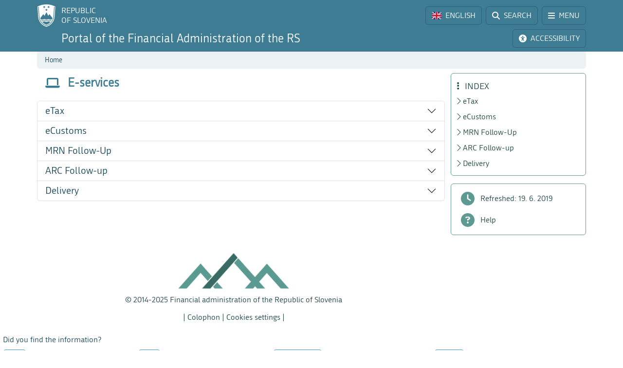

--- FILE ---
content_type: text/html; charset=utf-8
request_url: https://www.fu.gov.si/en/e_services?type=%3Dbec196b25d8fdab4a1bfd7e3579d8df6%3D00431cf8e7494de562e4cb6c7b84d196%3D50fd7298f33f03620e48085d468d5714c2012
body_size: 10300
content:
<!DOCTYPE html>
<html lang="en">
<head>
      <base href="https://www.fu.gov.si/">
      <meta http-equiv="X-UA-Compatible" content="IE=edge">
      <meta name="viewport" content="width=device-width, initial-scale=1">
      <meta name="format-detection" content="telephone=no">
      <link rel="icon" type="image/png" href="/favicon-96x96.png" sizes="96x96" />
      <link rel="icon" type="image/svg+xml" href="/favicon.svg" />
      <link rel="shortcut icon" href="/favicon.ico" />
      <link rel="icon" href="/favicon.ico" type="image/x-icon">
      <link rel="apple-touch-icon" sizes="180x180" href="/apple-touch-icon.png" />
      <meta name="apple-mobile-web-app-title" content="FURS" />
      <link rel="manifest" href="/site.webmanifest" />

<meta charset="utf-8">
<!-- 
	ORG. TEND d.o.o. - www.tend.si

	This website is powered by TYPO3 - inspiring people to share!
	TYPO3 is a free open source Content Management Framework initially created by Kasper Skaarhoj and licensed under GNU/GPL.
	TYPO3 is copyright 1998-2026 of Kasper Skaarhoj. Extensions are copyright of their respective owners.
	Information and contribution at https://typo3.org/
-->




<meta name="generator" content="TYPO3 CMS">
<meta name="twitter:card" content="summary">

<link rel="stylesheet" href="https://cdnjs.cloudflare.com/ajax/libs/font-awesome/6.6.0/css/all.min.css" media="all" crossorigin="anonymous">
<link rel="stylesheet" href="https://cdn.jsdelivr.net/npm/bootstrap-icons@1.11.3/font/bootstrap-icons.min.css" media="all" crossorigin="anonymous">

<link rel="stylesheet" href="https://www.fu.gov.si/typo3temp/assets/css/7015c8c4ac5ff815b57530b221005fc6.css?1741684438" media="all">
<link rel="stylesheet" href="https://www.fu.gov.si/typo3conf/ext/ns_feedback/Resources/Public/Css/font-awesome.css?1746686663" media="all">
<link rel="stylesheet" href="https://www.fu.gov.si/typo3conf/ext/ns_feedback/Resources/Public/Css/nsfeedback.css?1746686663" media="all">
<link rel="stylesheet" href="https://www.fu.gov.si/fileadmin/templates/css/styles.css?t=12" media="all">
<link href="/typo3conf/ext/news/Resources/Public/Css/news-basic.css?1746686662" rel="stylesheet" >
<style>
/*<![CDATA[*/
<!-- 
/*globalSettingsCSS*/

        .nsbtn.btn-round-rect {
            background-color:#ECF2F4;
            color: #3E7C94;
            box-shadow: none;
            cursor: pointer;
            font-weight: normal;
            min-width: 105px;
            padding-top: 8px;
            width: auto !important;
            outline: medium none;
            -webkit-transition: all 0.3s ease-in-out;
            transition: all 0.3s ease-in-out;
            border:1px solid #ECF2F4
        }
        .send-msg span {
            color: #1A7C94;
            font-weight: normal;
        }
        
-->
/*]]>*/
</style>


<script src="https://www.fu.gov.si/typo3conf/ext/ns_feedback/Resources/Public/JavaScript/jquery.js?1746686663"></script>

<script src="https://ajax.googleapis.com/ajax/libs/jquery/3.5.1/jquery.min.js"></script>



<title>E-services&nbsp;&#124;&nbsp;FINANCIAL ADMINISTRATION OF THE REPUBLIC OF SLOVENIA</title><script>
        (function() {
        var cx = '016429420804153513852:oakcks0vbds';
        var gcse = document.createElement('script');
        gcse.type = 'text/javascript';
        gcse.async = true;
        gcse.src = 'https://cse.google.com/cse.js?cx=' + cx;
        var s = document.getElementsByTagName('script')[0];
        s.parentNode.insertBefore(gcse, s);
        })();
</script>	<style>
			.timer {display: inline-block; line-height: 100%;}
				.timer b {display: inline-block; background: #fff; color: #000; padding: 1px 3px 0px 3px; line-height: 19px; border-radius: 2px; min-width: 24px;}
	
			h2.card-header a:focus {  
				outline: 1px dotted silver;
			}
			*:focus {
				outline: 1px dotted silver;
			}		
		</style>	<script>
		let isFrontpage = false;    
	</script>
	<style>
		.sideCard  {background-color: transparent !important;}
		dd {margin-bottom: 0;}  
	</style>
<link rel="canonical" href="https://www.fu.gov.si/en/e_services?type=atomtx_news_pi1%5BoverwriteDemand%5D%5Byear%5D%3D2015tx_news_pi1%5BoverwriteDemand%5D%5Bmonth%5D%3D04tx_news_pi1%5Bcontroller%5D%3DNewscHash%3D2bf3b605ff3d8cc248fe37c8d1b61f12%3D236a2cf383ad7532c3f1fe393f66dbd8%3Dba8844f41df3a3367be1a569145f6771%3D0fe751c692133cff72bfa8145fb33c8a"/>

<link rel="alternate" hreflang="si-SI" href="https://www.fu.gov.si/e_storitve?type=atomtx_news_pi1%5BoverwriteDemand%5D%5Byear%5D%3D2015tx_news_pi1%5BoverwriteDemand%5D%5Bmonth%5D%3D04tx_news_pi1%5Bcontroller%5D%3DNewscHash%3D2bf3b605ff3d8cc248fe37c8d1b61f12%3D236a2cf383ad7532c3f1fe393f66dbd8%3Dba8844f41df3a3367be1a569145f6771%3D0fe751c692133cff72bfa8145fb33c8a"/>
<link rel="alternate" hreflang="en-US" href="https://www.fu.gov.si/en/e_services?type=atomtx_news_pi1%5BoverwriteDemand%5D%5Byear%5D%3D2015tx_news_pi1%5BoverwriteDemand%5D%5Bmonth%5D%3D04tx_news_pi1%5Bcontroller%5D%3DNewscHash%3D2bf3b605ff3d8cc248fe37c8d1b61f12%3D236a2cf383ad7532c3f1fe393f66dbd8%3Dba8844f41df3a3367be1a569145f6771%3D0fe751c692133cff72bfa8145fb33c8a"/>
<link rel="alternate" hreflang="x-default" href="https://www.fu.gov.si/e_storitve?type=atomtx_news_pi1%5BoverwriteDemand%5D%5Byear%5D%3D2015tx_news_pi1%5BoverwriteDemand%5D%5Bmonth%5D%3D04tx_news_pi1%5Bcontroller%5D%3DNewscHash%3D2bf3b605ff3d8cc248fe37c8d1b61f12%3D236a2cf383ad7532c3f1fe393f66dbd8%3Dba8844f41df3a3367be1a569145f6771%3D0fe751c692133cff72bfa8145fb33c8a"/>
</head>
<body id="pageBody" class="p471 en section">

		


		
		
		
		
		
		
		
		
		

		
		
		
      
        
        

		
		
		
		
		

		
		
		

	


<a class="sr-only sr-only-focusable bg-white px-2 py-1 position-absolute" href="#mainContent" title="Skip directly to content" style="top: 0; left: 0;">Skip to content</a>

<div class="sticky-top">
	<header class="bg-primary text-white pt-2" id="header">
		<div class="container-lg d-flex justify-content-between align-items-center">
			
			<a href="#" data-bs-target="#logo" data-bs-toggle="modal" class="logoRS lh-sm text-white text-decoration-none" tabindex="0">
				REPUBLIC<br>OF SLOVENIA
			</a>
			
			<div class="ps-2">			
				<a href="#" class="headBtn btn d-inline-flex align-items-center me-1" id="langselectbtn" data-bs-toggle="modal" data-bs-target="#lang" role="link" aria-label="Select language">
					<img src="fileadmin/templates/img/flags_svg/gb.svg" alt="Flag of the United Kingdom" class="img-fluid rounded ico-20 me-0 me-md-2" height="20" width="20" />
					<span class="d-none d-md-inline">ENGLISH</span>
					<span class="d-none d-s-inline d-md-none">
						<span class="ms-2 me-1">|</span>
						<span>EN</span>
					</span>
				</a>
				<a href="/en/search?type=atomtx_news_pi1%5BoverwriteDemand%5D%5Byear%5D%3D2015tx_news_pi1%5BoverwriteDemand%5D%5Bmonth%5D%3D04tx_news_pi1%5Bcontroller%5D%3DNewscHash%3D2bf3b605ff3d8cc248fe37c8d1b61f12%3D236a2cf383ad7532c3f1fe393f66dbd8%3Dba8844f41df3a3367be1a569145f6771%3D0fe751c692133cff72bfa8145fb33c8a" class="headBtn btn d-inline-flex align-items-center me-1 me-xxl-0">
					<i class="fas fa-search me-md-2"></i>
					<span class="d-none d-md-inline">SEARCH</span>
				</a>
				
				<a href="#" class="headBtn btn d-inline-flex d-xxl-none align-items-center" data-bs-toggle="offcanvas" data-bs-target="#sideMenu" aria-controls="sideMenu">
					<i class="fa-solid fa-bars me-md-2"></i>
					<span class="d-none d-md-inline">MENU</span>
				</a>
			</div>

		</div>
	</header>
	<div class="subheader bg-primary pb-2 pt-1">
		<div class="container-lg d-flex justify-content-between align-items-center">
			<a class="logoFURS link-white text-decoration-none lh-sm" href="/en/?type=atomtx_news_pi1%5BoverwriteDemand%5D%5Byear%5D%3D2015tx_news_pi1%5BoverwriteDemand%5D%5Bmonth%5D%3D04tx_news_pi1%5Bcontroller%5D%3DNewscHash%3D2bf3b605ff3d8cc248fe37c8d1b61f12%3D236a2cf383ad7532c3f1fe393f66dbd8%3Dba8844f41df3a3367be1a569145f6771%3D0fe751c692133cff72bfa8145fb33c8a">
              
                  	<span class="d-block d-xl-none fs-4">Portal FARS</span>
    				<span class="d-none d-xl-block d-xxl-none fs-4">Portal of the Financial Administration of the RS</span>
    				<span class="d-none d-xxl-block fs-4">Portal of the Financial Administration of the Republic of Slovenia</span>
                
			</a>

			<div class="buttons">

				<a href="#" id="nujnoObvestiloBtn" data-bs-target="#urgentNews" data-bs-toggle="modal" class="headBtn d-none btn d-inline-flex align-items-center me-1">
					<i class="fa-solid fa-circle-exclamation me-md-2"></i>
					<span class="d-none d-md-inline">URGENT NOTICE</span>
				</a>
				<a href="#" class="headBtn btn d-inline-flex align-items-center me-1 me-xl-0" data-bs-toggle="modal" data-bs-target="#viMenu" tabindex="0">
					<i class="fas fa-universal-access me-md-2"></i>
					<span class="d-none d-md-inline">ACCESSIBILITY</span>
				</a>
				<a href="#" class="headBtn btn d-xl-none" data-bs-toggle="offcanvas" data-bs-target="#sideFilter" aria-controls="sideFilter">
					<i class="fa-solid fa-ellipsis-vertical me-md-2"></i>
					<span class="d-none d-md-inline">INDEX</span>
				</a>
			</div>

		</div>
	</div>

	<div class="container-lg">
  		<div class="bg-light rounded-bottom py-1 ps-3 d-flex justify-content-between align-items-center" style="min-height: 35px;">
			<div class="breadcrumbs text-primaryDark"><a href="/en/?type=atomtx_news_pi1%5BoverwriteDemand%5D%5Byear%5D%3D2015tx_news_pi1%5BoverwriteDemand%5D%5Bmonth%5D%3D04tx_news_pi1%5Bcontroller%5D%3DNewscHash%3D2bf3b605ff3d8cc248fe37c8d1b61f12%3D236a2cf383ad7532c3f1fe393f66dbd8%3Dba8844f41df3a3367be1a569145f6771%3D0fe751c692133cff72bfa8145fb33c8a">Home</a><i class="bi bi-chevron-right fs12 mx-2"></i><span id="breadCrumbsPageTitle">E-services</span></div>
			<div id="goToTop" style="display: none;" class="cp">
				<i class="fas fa-arrow-alt-circle-up text-primary me-sm-1 fs18"></i>
				<span class="d-none d-sm-inline">
					Back to top
				</span>
			</div>
		</div>
	</div>
</div>
		

	
			
			
			
			
			
		

	

	<div class="container-lg py-2">
		<span id="mainContent" class="sr-only" tabindex="-1"></span>

		<div class="row">
			<div class="col-3 leftCol d-none d-xxl-block">
				
	


<nav class="row sticky-top sticky-top-offset z-0">
	
	
			
	<div class="col-6 mb-2">
		
				<a class="boxButton" href="/en/?type=atomtx_news_pi1%5BoverwriteDemand%5D%5Byear%5D%3D2015tx_news_pi1%5BoverwriteDemand%5D%5Bmonth%5D%3D04tx_news_pi1%5Bcontroller%5D%3DNewscHash%3D2bf3b605ff3d8cc248fe37c8d1b61f12%3D236a2cf383ad7532c3f1fe393f66dbd8%3Dba8844f41df3a3367be1a569145f6771%3D0fe751c692133cff72bfa8145fb33c8a">
					<i class="fa-solid fa-book-open-reader fs28 mb-2"></i>
					<span class="text-wrap">
						NEWS
					</span>
				</a>
			
	</div>
			
			
	<div class="col-6 mb-2">
		
				<a class="boxButton" href="/en/contacts?type=atomtx_news_pi1%5BoverwriteDemand%5D%5Byear%5D%3D2015tx_news_pi1%5BoverwriteDemand%5D%5Bmonth%5D%3D04tx_news_pi1%5Bcontroller%5D%3DNewscHash%3D2bf3b605ff3d8cc248fe37c8d1b61f12%3D236a2cf383ad7532c3f1fe393f66dbd8%3Dba8844f41df3a3367be1a569145f6771%3D0fe751c692133cff72bfa8145fb33c8a">
					<i class="fas fa-phone fs28 mb-2"></i>
					<span class="text-wrap">
						CONTACTS
					</span>
				</a>
			
	</div>

			
	<div class="col-6 mb-2">
		
				<a class="boxButton" href="/en/topics?type=atomtx_news_pi1%5BoverwriteDemand%5D%5Byear%5D%3D2015tx_news_pi1%5BoverwriteDemand%5D%5Bmonth%5D%3D04tx_news_pi1%5Bcontroller%5D%3DNewscHash%3D2bf3b605ff3d8cc248fe37c8d1b61f12%3D236a2cf383ad7532c3f1fe393f66dbd8%3Dba8844f41df3a3367be1a569145f6771%3D0fe751c692133cff72bfa8145fb33c8a">
					<i class="fas fa-th fs28 mb-2"></i>
					<span class="text-wrap">
						TOPICS
					</span>
				</a>
			
	</div>

			
	<div class="col-6 mb-2">
		
				<a class="boxButton" href="/en/e_services?type=atomtx_news_pi1%5BoverwriteDemand%5D%5Byear%5D%3D2015tx_news_pi1%5BoverwriteDemand%5D%5Bmonth%5D%3D04tx_news_pi1%5Bcontroller%5D%3DNewscHash%3D2bf3b605ff3d8cc248fe37c8d1b61f12%3D236a2cf383ad7532c3f1fe393f66dbd8%3Dba8844f41df3a3367be1a569145f6771%3D0fe751c692133cff72bfa8145fb33c8a">
					<i class="fa fa-laptop fs28 mb-2"></i>
					<span class="text-wrap">
						E-SERVICES
					</span>
				</a>
			
	</div>

			
	<div class="col-6 mb-2">
		
				<a class="boxButton" href="/en/individuals?type=atomtx_news_pi1%5BoverwriteDemand%5D%5Byear%5D%3D2015tx_news_pi1%5BoverwriteDemand%5D%5Bmonth%5D%3D04tx_news_pi1%5Bcontroller%5D%3DNewscHash%3D2bf3b605ff3d8cc248fe37c8d1b61f12%3D236a2cf383ad7532c3f1fe393f66dbd8%3Dba8844f41df3a3367be1a569145f6771%3D0fe751c692133cff72bfa8145fb33c8a">
					<i class="fas fa-users fs28 mb-2"></i>
					<span class="text-wrap">
						LIFE<br>EVENTS
					</span>
				</a>
			
	</div>

			
	<div class="col-6 mb-2">
		
				<a class="boxButton" href="/en/businesses?type=atomtx_news_pi1%5BoverwriteDemand%5D%5Byear%5D%3D2015tx_news_pi1%5BoverwriteDemand%5D%5Bmonth%5D%3D04tx_news_pi1%5Bcontroller%5D%3DNewscHash%3D2bf3b605ff3d8cc248fe37c8d1b61f12%3D236a2cf383ad7532c3f1fe393f66dbd8%3Dba8844f41df3a3367be1a569145f6771%3D0fe751c692133cff72bfa8145fb33c8a">
					<i class="fas fa-user-tie fs28 mb-2"></i>
					<span class="text-wrap">
						BUSINESS<br>EVENTS
					</span>
				</a>
			
	</div>

			<div class="col-12 mt-2">
				<div class="border border-primaryLight rounded mb-3">
					
	
			<a href="https://www.gov.si/en/state-authorities/bodies-within-ministries/financial-administration/about-administration/" class="d-flex align-items-center px-3 py-2 textButton" target="_blank">
				<i class="fas fa-university fs28 text-primaryLight"></i>
				<span class="ms-3 text-primaryDark">About us</span>
				<i class="bi bi-arrow-up-right ms-1"></i>
			</a>
		

				</div>
			</div>
		
	<div class="d-flex justify-content-evenly align-items-center p-2 socials">
	<a href="https://www.facebook.com/FinancnaupravaRS/?ref=br_rs" target="_blank" class="mx-1 link-primaryLight text-decoration-none d-flex align-items-center" role="link" aria-label="Facebook">
		<i class="fab fa-facebook fs26"></i>
	</a>
	<a href="https://www.instagram.com/financnauprava/" target="_blank" class="mx-1 link-primaryLight text-decoration-none d-flex align-items-center" aria-label="Instagram">
		<i class="fa-brands fa-instagram fs26"></i>
	</a>
	<a href="https://twitter.com/FinancnaUPR" target="_blank" class="mx-1 link-primaryLight text-decoration-none d-flex align-items-center" aria-label="Twitter">
		<i class="fa-brands fa-x-twitter fs26"></i>
	</a>
	<a href="https://www.linkedin.com/company/finan%C4%8Dna-uprava-republike-slovenije/" target="_blank" class="mx-1 link-primaryLight text-decoration-none d-flex align-items-center" aria-label="LinkedIn">
		<i class="fa-brands fa-linkedin-in fs26"></i>
	</a>	
	<a href="https://www.tiktok.com/@davki_na_izi"  target="_blank" class="mx-1 link-primaryLight text-decoration-none d-flex align-items-center" aria-label="TikTok">
		<i class="fa-brands fa-tiktok fs26"></i>
	</a>
	<a href="https://www.youtube.com/channel/UCfvUsVoJXYp7yR6LOSqvHTw" target="_blank" class="mx-1 link-primaryLight text-decoration-none d-flex align-items-center" aria-label="Youtube">
		<i class="fab fa-youtube fs26"></i>
	</a>
</div>
</nav>




			</div>
			<div class="col" id="content">
				<header class="d-flex align-items-center pb-3">
					<div class="titleBtn btn cursor-default btn-lg m-0 text-start text-primary flex-grow-1">
						
						<h1 class="m-0 fs-4 d-flex align-items-center lh-1">
							
									<i class="fas fa-laptop me-3 text-primary"></i>
								
							<strong class="text-primary">E-services</strong>
						</h1>

						
					</div>
				</header>

				


	



	
			
			
		
 	
			

		




				
				
				
					<div class="accordion" id="accordionContainer" data-accordion-type="subhome">
						<div class="accordion-item" id="accordion6791"><header class="accordion-header" id="parent-el6791"><h2 class="m-0 accordHeader "><a href="#accordion6791" class="px-3 py-2 accordion-button collapsed fs-5 text-decoration-none text-primaryDark" data-bs-toggle="collapse" data-bs-target="#el6791" aria-expanded="false" aria-controls="el6791">
				eTax
			</a></h2></header><div id="el6791" class="accordion-collapse collapse " data-bs-parent="#accordionContainer"><div class="accordion-body"><ul><li><a href="https://edavki.durs.si/EdavkiPortal/OpenPortal/CommonPages/Opdynp/PageA.aspx?lng=en" target="_top">Introduction&nbsp;page</a></li><li><a href="https://edavki.durs.si/EdavkiPortal/PersonalPortal/Pages/Login/Login.aspx?ReturnUrl=%2fEdavkiPortal%2fPersonalPortal%2fPages%2fStartPage%2fStartPage.aspx&amp;lng=en" target="_top">Registered users</a></li><li><a href="https://edavki.durs.si/EdavkiPortal/OpenPortal/pages/registration/intro.aspx?lng=en" target="_top">Registration (new user)</a></li></ul></div></div></div>
<div class="accordion-item" id="accordion6792"><header class="accordion-header" id="parent-el6792"><h2 class="m-0 accordHeader "><a href="#accordion6792" class="px-3 py-2 accordion-button collapsed fs-5 text-decoration-none text-primaryDark" data-bs-toggle="collapse" data-bs-target="#el6792" aria-expanded="false" aria-controls="el6792">
				eCustoms
			</a></h2></header><div id="el6792" class="accordion-collapse collapse " data-bs-parent="#accordionContainer"><div class="accordion-body"><ul><li><a href="https://ecarina.carina.gov.si/prijava/" target="_top">Registered users</a></li><li><a href="/en/customs/work_with_us/e_customs?type=atomtx_news_pi1%5BoverwriteDemand%5D%5Byear%5D%3D2015tx_news_pi1%5BoverwriteDemand%5D%5Bmonth%5D%3D04tx_news_pi1%5Bcontroller%5D%3DNewscHash%3D2bf3b605ff3d8cc248fe37c8d1b61f12%3D236a2cf383ad7532c3f1fe393f66dbd8%3Dba8844f41df3a3367be1a569145f6771%3D0fe751c692133cff72bfa8145fb33c8a">More about</a></li></ul></div></div></div>
<div class="accordion-item" id="accordion7080"><header class="accordion-header" id="parent-el7080"><h2 class="m-0 accordHeader "><a href="#accordion7080" class="px-3 py-2 accordion-button collapsed fs-5 text-decoration-none text-primaryDark" data-bs-toggle="collapse" data-bs-target="#el7080" aria-expanded="false" aria-controls="el7080">
				MRN Follow-Up
			</a></h2></header><div id="el7080" class="accordion-collapse collapse " data-bs-parent="#accordionContainer"><div class="accordion-body"><ul><li><a href="/en/mrn_follow_up?type=atomtx_news_pi1%5BoverwriteDemand%5D%5Byear%5D%3D2015tx_news_pi1%5BoverwriteDemand%5D%5Bmonth%5D%3D04tx_news_pi1%5Bcontroller%5D%3DNewscHash%3D2bf3b605ff3d8cc248fe37c8d1b61f12%3D236a2cf383ad7532c3f1fe393f66dbd8%3Dba8844f41df3a3367be1a569145f6771%3D0fe751c692133cff72bfa8145fb33c8a" title="Povezava odpre novo okno.">Transit, export and import MRN initiated in Slovenia</a></li><li><a href="http://ec.europa.eu/taxation_customs/dds2/tra/transit_home.jsp?Lang=sl" target="_top" title="Link opens a new window.">Transit MRN (international movements only)</a></li><li><a href="http://ec.europa.eu/taxation_customs/dds2/ecs/ecs_home.jsp?Lang=sl&amp;Screen=0&amp;MRN=&amp;Expand=false" target="_top" title="Link opens a new window.">Export MRN (international movements only)</a></li></ul></div></div></div>
<div class="accordion-item" id="accordion7144"><header class="accordion-header" id="parent-el7144"><h2 class="m-0 accordHeader "><a href="#accordion7144" class="px-3 py-2 accordion-button collapsed fs-5 text-decoration-none text-primaryDark" data-bs-toggle="collapse" data-bs-target="#el7144" aria-expanded="false" aria-controls="el7144">
				ARC Follow-up
			</a></h2></header><div id="el7144" class="accordion-collapse collapse " data-bs-parent="#accordionContainer"><div class="accordion-body"><ul><li><a href="https://ec.europa.eu/taxation_customs/dds2/arc/arc_home.jsp" target="_top">Movement of excise goods in excise duty suspension regime between member states (EUROPA webserver)</a></li></ul></div></div></div>
<div class="accordion-item" id="accordion7087"><header class="accordion-header" id="parent-el7087"><h2 class="m-0 accordHeader "><a href="#accordion7087" class="px-3 py-2 accordion-button collapsed fs-5 text-decoration-none text-primaryDark" data-bs-toggle="collapse" data-bs-target="#el7087" aria-expanded="false" aria-controls="el7087">
				Delivery
			</a></h2></header><div id="el7087" class="accordion-collapse collapse " data-bs-parent="#accordionContainer"><div class="accordion-body"><ul><li><a href="/en/taxes_and_other_duties/work_with_us/delivery?type=atomtx_news_pi1%5BoverwriteDemand%5D%5Byear%5D%3D2015tx_news_pi1%5BoverwriteDemand%5D%5Bmonth%5D%3D04tx_news_pi1%5Bcontroller%5D%3DNewscHash%3D2bf3b605ff3d8cc248fe37c8d1b61f12%3D236a2cf383ad7532c3f1fe393f66dbd8%3Dba8844f41df3a3367be1a569145f6771%3D0fe751c692133cff72bfa8145fb33c8a">Delivery</a></li></ul></div></div></div>

					</div>
				

			</div>
			<div class="z-0 col-3 rightCol d-none d-xl-block">
				<div class="sticky-top sticky-top-offset">
					<div id="contentMenu" class="subhome border border-secondaryLight rounded mb-3 p-2 z-0">
						<h2 class="h5 text-secondaryDark mb-1 ps-1 pt-2"><i class="fa-solid fa-ellipsis-vertical me-2"></i> INDEX</h2>
					</div>
					<div class="border border-secondaryLight rounded py-2 mb-3">	
						<div class="filterLink nohover">
							<i class="fa-solid fa-clock"></i>
							<span class="ms-2">Refreshed:
                                
                                
                                
                                
                                
    							19. 6. 2019
							</span>
						</div>	
						<a class="filterLink" href="/en/help_for_customers?type=atomtx_news_pi1%5BoverwriteDemand%5D%5Byear%5D%3D2015tx_news_pi1%5BoverwriteDemand%5D%5Bmonth%5D%3D04tx_news_pi1%5Bcontroller%5D%3DNewscHash%3D2bf3b605ff3d8cc248fe37c8d1b61f12%3D236a2cf383ad7532c3f1fe393f66dbd8%3Dba8844f41df3a3367be1a569145f6771%3D0fe751c692133cff72bfa8145fb33c8a">
							<i class="fa-solid fa-circle-question"></i>
							<span class="ms-2">Help</span>
						</a>
					</div>
				</div>
			</div>
		</div>		
  
          
                
                
                
              

          
          
      
	</div>
	
	<div class="offcanvas offcanvas-start" tabindex="-1" id="sideMenu" aria-labelledby="sideMenuLabel">
		<div class="offcanvas-header">
			<h5 class="offcanvas-title text-primaryDark" id="sideMenuLabel">
				<i class="fa-solid fa-bars me-1"></i> MENU
			</h5>
			<button type="button" class="btn-close" data-bs-dismiss="offcanvas" aria-label="Close"></button>
		</div>
		<div class="offcanvas-body pt-0">
			

<nav class="row  z-0">
	
	
			
	<div class="col-6 mb-2">
		
				<a class="boxButton" href="/en/?type=atomtx_news_pi1%5BoverwriteDemand%5D%5Byear%5D%3D2015tx_news_pi1%5BoverwriteDemand%5D%5Bmonth%5D%3D04tx_news_pi1%5Bcontroller%5D%3DNewscHash%3D2bf3b605ff3d8cc248fe37c8d1b61f12%3D236a2cf383ad7532c3f1fe393f66dbd8%3Dba8844f41df3a3367be1a569145f6771%3D0fe751c692133cff72bfa8145fb33c8a">
					<i class="fa-solid fa-book-open-reader fs28 mb-2"></i>
					<span class="text-wrap">
						NEWS
					</span>
				</a>
			
	</div>
			
			
	<div class="col-6 mb-2">
		
				<a class="boxButton" href="/en/contacts?type=atomtx_news_pi1%5BoverwriteDemand%5D%5Byear%5D%3D2015tx_news_pi1%5BoverwriteDemand%5D%5Bmonth%5D%3D04tx_news_pi1%5Bcontroller%5D%3DNewscHash%3D2bf3b605ff3d8cc248fe37c8d1b61f12%3D236a2cf383ad7532c3f1fe393f66dbd8%3Dba8844f41df3a3367be1a569145f6771%3D0fe751c692133cff72bfa8145fb33c8a">
					<i class="fas fa-phone fs28 mb-2"></i>
					<span class="text-wrap">
						CONTACTS
					</span>
				</a>
			
	</div>

			
	<div class="col-6 mb-2">
		
				<a class="boxButton" href="/en/topics?type=atomtx_news_pi1%5BoverwriteDemand%5D%5Byear%5D%3D2015tx_news_pi1%5BoverwriteDemand%5D%5Bmonth%5D%3D04tx_news_pi1%5Bcontroller%5D%3DNewscHash%3D2bf3b605ff3d8cc248fe37c8d1b61f12%3D236a2cf383ad7532c3f1fe393f66dbd8%3Dba8844f41df3a3367be1a569145f6771%3D0fe751c692133cff72bfa8145fb33c8a">
					<i class="fas fa-th fs28 mb-2"></i>
					<span class="text-wrap">
						TOPICS
					</span>
				</a>
			
	</div>

			
	<div class="col-6 mb-2">
		
				<a class="boxButton" href="/en/e_services?type=atomtx_news_pi1%5BoverwriteDemand%5D%5Byear%5D%3D2015tx_news_pi1%5BoverwriteDemand%5D%5Bmonth%5D%3D04tx_news_pi1%5Bcontroller%5D%3DNewscHash%3D2bf3b605ff3d8cc248fe37c8d1b61f12%3D236a2cf383ad7532c3f1fe393f66dbd8%3Dba8844f41df3a3367be1a569145f6771%3D0fe751c692133cff72bfa8145fb33c8a">
					<i class="fa fa-laptop fs28 mb-2"></i>
					<span class="text-wrap">
						E-SERVICES
					</span>
				</a>
			
	</div>

			
	<div class="col-6 mb-2">
		
				<a class="boxButton" href="/en/individuals?type=atomtx_news_pi1%5BoverwriteDemand%5D%5Byear%5D%3D2015tx_news_pi1%5BoverwriteDemand%5D%5Bmonth%5D%3D04tx_news_pi1%5Bcontroller%5D%3DNewscHash%3D2bf3b605ff3d8cc248fe37c8d1b61f12%3D236a2cf383ad7532c3f1fe393f66dbd8%3Dba8844f41df3a3367be1a569145f6771%3D0fe751c692133cff72bfa8145fb33c8a">
					<i class="fas fa-users fs28 mb-2"></i>
					<span class="text-wrap">
						LIFE<br>EVENTS
					</span>
				</a>
			
	</div>

			
	<div class="col-6 mb-2">
		
				<a class="boxButton" href="/en/businesses?type=atomtx_news_pi1%5BoverwriteDemand%5D%5Byear%5D%3D2015tx_news_pi1%5BoverwriteDemand%5D%5Bmonth%5D%3D04tx_news_pi1%5Bcontroller%5D%3DNewscHash%3D2bf3b605ff3d8cc248fe37c8d1b61f12%3D236a2cf383ad7532c3f1fe393f66dbd8%3Dba8844f41df3a3367be1a569145f6771%3D0fe751c692133cff72bfa8145fb33c8a">
					<i class="fas fa-user-tie fs28 mb-2"></i>
					<span class="text-wrap">
						BUSINESS<br>EVENTS
					</span>
				</a>
			
	</div>

			<div class="col-12 mt-2">
				<div class="border border-primaryLight rounded mb-3">
					
	
			<a href="https://www.gov.si/en/state-authorities/bodies-within-ministries/financial-administration/about-administration/" class="d-flex align-items-center px-3 py-2 textButton" target="_blank">
				<i class="fas fa-university fs28 text-primaryLight"></i>
				<span class="ms-3 text-primaryDark">About us</span>
				<i class="bi bi-arrow-up-right ms-1"></i>
			</a>
		

				</div>
			</div>
		
	<div class="d-flex justify-content-evenly align-items-center p-2 socials">
	<a href="https://www.facebook.com/FinancnaupravaRS/?ref=br_rs" target="_blank" class="mx-1 link-primaryLight text-decoration-none d-flex align-items-center" role="link" aria-label="Facebook">
		<i class="fab fa-facebook fs26"></i>
	</a>
	<a href="https://www.instagram.com/financnauprava/" target="_blank" class="mx-1 link-primaryLight text-decoration-none d-flex align-items-center" aria-label="Instagram">
		<i class="fa-brands fa-instagram fs26"></i>
	</a>
	<a href="https://twitter.com/FinancnaUPR" target="_blank" class="mx-1 link-primaryLight text-decoration-none d-flex align-items-center" aria-label="Twitter">
		<i class="fa-brands fa-x-twitter fs26"></i>
	</a>
	<a href="https://www.linkedin.com/company/finan%C4%8Dna-uprava-republike-slovenije/" target="_blank" class="mx-1 link-primaryLight text-decoration-none d-flex align-items-center" aria-label="LinkedIn">
		<i class="fa-brands fa-linkedin-in fs26"></i>
	</a>	
	<a href="https://www.tiktok.com/@davki_na_izi"  target="_blank" class="mx-1 link-primaryLight text-decoration-none d-flex align-items-center" aria-label="TikTok">
		<i class="fa-brands fa-tiktok fs26"></i>
	</a>
	<a href="https://www.youtube.com/channel/UCfvUsVoJXYp7yR6LOSqvHTw" target="_blank" class="mx-1 link-primaryLight text-decoration-none d-flex align-items-center" aria-label="Youtube">
		<i class="fab fa-youtube fs26"></i>
	</a>
</div>
</nav>




		</div>
	</div>

	<div class="offcanvas offcanvas-end" tabindex="-1" id="sideFilter" aria-labelledby="sideFilterLabel">
		<div class="offcanvas-header">
			<h5 class="offcanvas-title text-secondaryDark" id="sideFilterLabel">
				<i class="fa-solid fa-ellipsis-vertical me-2"></i> INDEX
			</h5>
			<button type="button" class="btn-close" data-bs-dismiss="offcanvas" aria-label="Close"></button>
		</div>
		<div class="offcanvas-body pt-0">
			<div id="sideContentMenu" class="border border-secondaryLight rounded px-2 py-1 mb-3"></div>
          					<div class="border border-secondaryLight rounded py-2 mb-3">	
						<div class="filterLink nohover">
							<i class="fa-solid fa-clock"></i>
							<span class="ms-2">Refreshed:
                                
                                
                                
                                
                                
    							19. 6. 2019
							</span>
						</div>	
						<a class="filterLink" href="/en/help_for_customers?type=atomtx_news_pi1%5BoverwriteDemand%5D%5Byear%5D%3D2015tx_news_pi1%5BoverwriteDemand%5D%5Bmonth%5D%3D04tx_news_pi1%5Bcontroller%5D%3DNewscHash%3D2bf3b605ff3d8cc248fe37c8d1b61f12%3D236a2cf383ad7532c3f1fe393f66dbd8%3Dba8844f41df3a3367be1a569145f6771%3D0fe751c692133cff72bfa8145fb33c8a">
							<i class="fa-solid fa-circle-question"></i>
							<span class="ms-2">Help</span>
						</a>
					</div>
		</div>
	</div>

		
		<footer class="row pb-2 lh-sm main g-0">
	<div class="col-3 d-none d-xxl-block">&nbsp;</div>
	<div class="col text-center">
		<div class="furs-triglav">&nbsp;</div>
		<p class="align-left text-center">© 2014-2025&nbsp;Financial administration of the Republic of Slovenia</p><p>|&nbsp;<a class="internal-link" href="https://www.fu.gov.si/en/colophon" title="Colophon content">Colophon</a> | <a href="#" data-cc="c-settings">Cookies settings</a> |</p>

	</div>
	<div class="col-3 d-none d-xl-block">&nbsp;</div>
</footer>


		
	

<div class="modal fade" id="ajaxModal" tabindex="-1" role="dialog" aria-hidden="true">
	<div class="modal-dialog" role="document">
		<div class="modal-content">
			<div class="modal-header">
				<h5 class="modal-title fsrem13 fw-bold lh-sm text-primary me-3" id="novica">
					<span class="spinner-border text-primary" role="status">
						<span class="sr-only">Se nalaga</span>
					</span>
				</h5>
				<button type="button" class="btn-close" data-bs-dismiss="modal" aria-label="Close"></button>
			</div>
			<div class="modal-body py-0">
				<div class="spinner-border text-primary" role="status">
					<span class="sr-only">Se nalaga</span>
				</div>
			</div>
		</div>
	</div>
</div>

<div class="modal fade" id="relatedNewsModal" tabindex="-1" role="dialog" aria-hidden="true">
	<div class="modal-dialog" role="document">
		<div class="modal-content">
			<div class="modal-header">
				<h5 class="modal-title fsrem13 lh-sm text-primary">Select page to display news:</h5>
				<button type="button" class="btn-close" data-bs-dismiss="modal" aria-label="Close"></button>
			</div>
			<div class="modal-body"></div>
		</div>
	</div>
</div>

		

		
		
		
		
		
		
		
	

<div class="modal fade" id="logo" tabindex="-1" role="dialog" aria-hidden="true">
	<div class="modal-dialog" role="document">
		<div class="modal-content">
			<div class="modal-header">
				<h5 class="modal-title">Go to:</h5>
				<button type="button" class="btn-close" data-bs-dismiss="modal" aria-label="Zapri"></button>
			</div>
			<div class="modal-body goToLinks">
				<a href="https://www.gov.si/" class="btn d-block w-100 btn-primary mb-2" target="_blank" rel="nofollow">
					<strong>Portal GOV.SI</strong>
					<span class="d-block">State portal about organisation and functioning of the state administration</span>
				</a>
				<a href="https://e-uprava.gov.si/" class="btn d-block w-100 btn-primary mb-2" target="_blank" rel="nofollow">
					<strong>Portal eUprava</strong>
					<span class="d-block">State portal for citizens</span>
				</a>
				<a href="http://eugo.gov.si/en/" class="btn d-block w-100 btn-primary" target="_blank" rel="nofollow">
					<strong>Portal SBP - Slovenian Business Point</strong>
					<span class="d-block">State business point for foreign business entities from the EU, EEA Member Countries and the Swiss Confederation</span>
				</a>
			</div>
		</div>
	</div>
</div>

		
		
		
		
	

<div class="modal fade" id="lang" tabindex="-1" role="dialog" aria-hidden="true">
	<div class="modal-dialog" role="document">
		<div class="modal-content">
			<div class="modal-header">
				
						<h5 class="modal-title" aria-label="Select language">Select language:</h5>
						<button type="button" class="btn-close" data-bs-dismiss="modal" aria-label="Select language"></button>
					
			</div>
			<div class="modal-body">
				<div class="row icoStyle-1">
					<div class="col-6">
						<a href="/?type=atomtx_news_pi1%5BoverwriteDemand%5D%5Byear%5D%3D2015tx_news_pi1%5BoverwriteDemand%5D%5Bmonth%5D%3D04tx_news_pi1%5Bcontroller%5D%3DNewscHash%3D2bf3b605ff3d8cc248fe37c8d1b61f12%3D236a2cf383ad7532c3f1fe393f66dbd8%3Dba8844f41df3a3367be1a569145f6771%3D0fe751c692133cff72bfa8145fb33c8a" class="btn w-100 btn-primary d-flex flex-column justify-content-center align-items-center">
							<img src="fileadmin/templates/img/flags_svg/si.svg" class="img-fluid ico-32 rounded" alt="Slovenian flag"/>
							<span>SLOVENŠČINA</span>
						</a>
					</div>
					<div class="col-6">
						<a href="/en/?type=atomtx_news_pi1%5BoverwriteDemand%5D%5Byear%5D%3D2015tx_news_pi1%5BoverwriteDemand%5D%5Bmonth%5D%3D04tx_news_pi1%5Bcontroller%5D%3DNewscHash%3D2bf3b605ff3d8cc248fe37c8d1b61f12%3D236a2cf383ad7532c3f1fe393f66dbd8%3Dba8844f41df3a3367be1a569145f6771%3D0fe751c692133cff72bfa8145fb33c8a" class="btn w-100 btn-primary d-flex flex-column justify-content-center align-items-center">
						<img src="fileadmin/templates/img/flags_svg/gb.svg" class="img-fluid ico-32 rounded" alt="Flag of the United Kingdom"/>
							<span>ENGLISH</span>
						</a>
					</div>
					<div class="col-6 mt-2">
						<a href="https://e-uprava.gov.si/it/podrocja/davki.html" class="btn w-100 btn-primary d-flex flex-column justify-content-center align-items-center">
						<img src="fileadmin/templates/img/flags_svg/it.svg" class="img-fluid ico-32 rounded" alt="Italian flag"/>
							<span>ITALIANO</span>
						</a>
					</div>
					<div class="col-6 mt-2">
						<a href="https://e-uprava.gov.si/hu/podrocja/davki.html" class="btn w-100 btn-primary d-flex flex-column justify-content-center align-items-center">
						<img src="fileadmin/templates/img/flags_svg/hu.svg" class="img-fluid ico-32 rounded" alt="Hungarian flag"/>
							<span>MAGYAR</span>
						</a>
					</div>
				</div>
			</div>
		</div>
	</div>
</div>

	  
	  
	  
	  
	  
  

<div class="modal fade" id="downloadFile" tabindex="-1" role="dialog" aria-hidden="true">
	<div class="modal-dialog" role="document">
		<div class="modal-content">
			<div class="modal-header">
				<h5 class="modal-title text-primary fw-bold"></h5>
				<button type="button" class="btn-close" data-bs-dismiss="modal" aria-label="Close file download"></button>
			</div>
			<div class="modal-body d-flex flex-column justify-content-center align-items-center">
				<div class="fileName d-flex align-items-center mb-3 align-self-start text-primary fs-5"></div>
				<div class="fileIcon"><i class="far fa-file-archive fa-2xl"></i></div>
				<div class="mt-3">
					<div class="fs-5">File format: <span class="fileFormat"></span></div>
					<div class="fileSizeParent fs-5">File size for download: <span class="fileSize"></span></div>
					<div class="fs-5">Download from server: <span class="fileHost"></span></div>

					<div class="small mt-3">When downloading a file, a timestamp will be added to the file name.</div>
					<a href="#" class="d-flex justify-content-center align-items-center btn btn-primary mt-4 fileDownloadBtn" aria-label="Download file" download><i class="bi bi-file-earmark-arrow-down text-white me-2 fs24"></i>File download</a>
				</div>
			</div>
		</div>
	</div>
</div>
<div class="modal fade" id="urgentNews" tabindex="-1" role="dialog" aria-hidden="true">
	<div class="modal-dialog" role="document">
		<div class="modal-content">
			<div class="modal-header">
			<i class="fa-solid fa-circle-exclamation text-red me-2 fs22"></i>
				
						<h5 class="modal-title fsrem13 fw-bold lh-sm text-red me-3" aria-label="Urgent news">Urgent notice</h5>
						<button type="button" class="btn-close" data-bs-dismiss="modal" aria-label="Close urgent news"></button>
					
			</div>
			<div class="modal-body d-flex flex-column justify-content-center align-items-center">
			


	



	
			
			
		
 	
			<ul class="list-unstyled w-100" data-count="0">
				
			</ul>
		




			</div>
		</div>
	</div>
</div>

		
		
		
		
		
		
		
		
		
        
        
        
        
        
        
        
        
        
        
		
		
        
	

<div class="modal fade" id="viMenu" tabindex="-1" role="dialog" aria-hidden="true">
	<div class="modal-dialog" role="document">
		<div class="modal-content">
			<div class="modal-header">
		        <span class="modal-title fs-5">Accessibility:</span>
				<button type="button" class="btn-close" data-bs-dismiss="modal" aria-label="Zapri meni dostopnost"></button>
			</div>
			<div class="modal-body text-center">

				<div class="row icoStyle-1">
					<div class="col">
						<a class="d-flex btn btn-primaryDark flex-column h-100 text-light text-center p-2 justify-content-around" href="/en/sitemap?type=atomtx_news_pi1%5BoverwriteDemand%5D%5Byear%5D%3D2015tx_news_pi1%5BoverwriteDemand%5D%5Bmonth%5D%3D04tx_news_pi1%5Bcontroller%5D%3DNewscHash%3D2bf3b605ff3d8cc248fe37c8d1b61f12%3D236a2cf383ad7532c3f1fe393f66dbd8%3Dba8844f41df3a3367be1a569145f6771%3D0fe751c692133cff72bfa8145fb33c8a">
							<i class="fa fa-sitemap mb-1"></i> <span>SITEMAP</span>
						</a>
					</div>
					
					<div class="col">
						<a class="d-flex btn btn-primaryDark flex-column h-100 text-light text-center p-2 justify-content-around" href="/en/accessibility_statement?type=atomtx_news_pi1%5BoverwriteDemand%5D%5Byear%5D%3D2015tx_news_pi1%5BoverwriteDemand%5D%5Bmonth%5D%3D04tx_news_pi1%5Bcontroller%5D%3DNewscHash%3D2bf3b605ff3d8cc248fe37c8d1b61f12%3D236a2cf383ad7532c3f1fe393f66dbd8%3Dba8844f41df3a3367be1a569145f6771%3D0fe751c692133cff72bfa8145fb33c8a">
							<i class="far fa-file-alt mb-1"></i> <span>ACCESSIBILITY STATEMENT</span>
						</a>
					</div>
				</div>
				
				<div class="pt-3 flex-grow-1">
					<strong class="d-block mb-2 h3">Font size</strong>
					<p class="p-0 m-0">Use browser built in function <br />CTRL + / CTRL -</p>
				</div>

				<div class="row">
					<div class="pt-3 flex-grow-1 col-6" id="viColors">
						<strong class="d-block mb-2 h3">Color scheme</strong>
						<span class="btn w-100 btn-secondary m-1" id="vi-c0">Default</span>
			            <span class="btn w-100 btn-primary m-1" id="vi-c10">black on white</span>
			            <span class="btn w-100 btn-primary m-1" id="vi-c2">white on black</span>
			            <span class="btn w-100 btn-primary m-1" id="vi-c1">black on beige</span>  
			            <span class="btn w-100 btn-primary m-1" id="vi-c3">blue on white</span>
			            <span class="btn w-100 btn-primary m-1" id="vi-c4">black on green</span>
			            <span class="btn w-100 btn-primary m-1" id="vi-c5">black on yellow</span>
			            <span class="btn w-100 btn-primary m-1" id="vi-c6">blue on yellow</span>
			            <span class="btn w-100 btn-primary m-1" id="vi-c7">Yellow on blue</span>
			            <span class="btn w-100 btn-primary m-1" id="vi-c8">turquoise on black</span>
			            <span class="btn w-100 btn-primary m-1" id="vi-c9">black on purple</span>
					</div>
					<div class="pt-3 flex-grow-1 col-6" id="viFontType">
						<strong class="d-block mb-2 h3">Typography</strong>
				        <span class="btn w-100 btn-secondary m-1" id="ftd">Default</span>
				        <span class="btn w-100 btn-primary m-1" id="ft1">Arial</span>
				        <span class="btn w-100 btn-primary m-1" id="ft1b">Arial bold</span>
				        <span class="btn w-100 btn-primary m-1" id="ft2">Verdana</span>
				        <span class="btn w-100 btn-primary m-1" id="ft2b">Verdana bold</span>
				        <span class="btn w-100 btn-primary m-1" id="ft3">Open dyslexic</span>
				        <span class="btn w-100 btn-primary m-1" id="ft4">Open dyslexic alta</span>
				        <span class="btn w-100 btn-primary m-1" id="ft5">Century Gothic / Didact Gothic</span>
					</div>
				</div>


			</div>
		</div>
	</div>
</div>

		
		
		
	

<div class="modal fade" id="importantDates" tabindex="-1" role="dialog" aria-hidden="true">
	<div class="modal-dialog" role="document">
		<div class="modal-content">
			<div class="modal-header">
				<h5 class="modal-title" aria-label="Izbira jezika">Pomembni datumi:</h5>
				<button type="button" class="close" data-dismiss="modal" aria-label="Zapri meni dostopnost">
					<span aria-hidden="true">&times;</span>
				</button>
			</div>
			<div class="modal-body text-center">
				<div class="row mt-2">
					<div class="col-6">
						<a class="btn btn-block btn-primary mb-1" href="/en/individuals?show=importantDates&amp;type=atomtx_news_pi1%5BoverwriteDemand%5D%5Byear%5D%3D2015tx_news_pi1%5BoverwriteDemand%5D%5Bmonth%5D%3D04tx_news_pi1%5Bcontroller%5D%3DNewscHash%3D2bf3b605ff3d8cc248fe37c8d1b61f12%3D236a2cf383ad7532c3f1fe393f66dbd8%3Dba8844f41df3a3367be1a569145f6771%3D0fe751c692133cff72bfa8145fb33c8a&amp;cHash=2b715fbbf73350207f171ba3f39ee155">
							<i class="fas fa-users mb-2 size2 d-block"></i>
							INDIVIDUALS
						</a>
					</div>
					<div class="col-6">
						<a class="btn btn-block btn-primary mb-1" href="/en/businesses?show=importantDates&amp;type=atomtx_news_pi1%5BoverwriteDemand%5D%5Byear%5D%3D2015tx_news_pi1%5BoverwriteDemand%5D%5Bmonth%5D%3D04tx_news_pi1%5Bcontroller%5D%3DNewscHash%3D2bf3b605ff3d8cc248fe37c8d1b61f12%3D236a2cf383ad7532c3f1fe393f66dbd8%3Dba8844f41df3a3367be1a569145f6771%3D0fe751c692133cff72bfa8145fb33c8a&amp;cHash=c55026628f28f905120b87d7361cb164">
							<i class="fas fa-user-tie mb-2 size2 d-block"></i>
							BUSINESSES
						</a>
					</div>
				</div>
			</div>
		</div>
	</div>
</div>
<div class="modal fade" id="submitError" tabindex="-1" aria-labelledby="submitErrorLabel" aria-hidden="true">
    <div class="modal-dialog">
        <div class="modal-content">
            <div class="modal-header">
                <h1 class="modal-title fs-5" id="submitErrorLabel">Prijava napake</h1>
                <button type="button" class="btn-close" data-bs-dismiss="modal" aria-label="Close"></button>
            </div>
            <div class="modal-body">
                <form>
                    <div class="mb-3">
                        <label for="url" class="col-form-label">Stran:</label>
                        <input type="text" class="form-control" id="url" value="https://fu.gov.si/" readonly>
                    </div>
                    <div class="mb-3">
                        <label for="errorText" class="col-form-label">Opis težave:</label>
                        <textarea class="form-control" id="errorText"></textarea>
                    </div>
                </form>
            </div>
            <div class="modal-footer">
                <button type="button" class="btn btn-red" data-bs-dismiss="modal">Prekliči</button>
                <button type="button" class="btn btn-primary">Oddaj prijavo</button>
            </div>
        </div>
    </div>
</div>
	




	<div class="tx-ns-feedback">
		


<div class="modal ns-alert-wrap" tabindex="-1">
  <div class="modal-dialog modal-dialog-centered">
    <div class="modal-content">
      <div class="modal-header">
        <h5 class="modal-title">
			
					Sent.
				
		</h5>
        <button type="button" class="btn-close ns-alert-btn-close" data-bs-dismiss="modal" aria-label="Close"></button>
      </div>
      <div class="modal-body">
		
				<span data-type="1">Thank you for the information.</span>
				<span data-type="2">Thank you for the information.</span>
				<span data-type="3">Thank you for your suggestion.</span>
				<span data-type="4">Thank you for reporting the error.</span>
			
      </div>
    </div>
  </div>
</div>


		<div class="container-fluid send-msg" id="ns-c471">
			
	<div class="row">
		<div class="col-3 d-none d-xxl-block">&nbsp;</div>
		<div class="col">
			<div class="qckform d-flex flex-column">
				<input class="animationEffect" type="hidden" name="" value="slide" />
				<span class="text-primaryDark">
					
							Did you find the information?
						
				</span>
				<div class="d-flex flex-column">
					<div class="d-flex justify-content-between align-items-center mt-2">
						<input class="feedbacktype" type="hidden" name="" value="3" />
						
							
								<a buttonfor="1" qkbtn="yes" cid="471" newsid="" class="btn quick-submit me-3" href="/en/e_services.json?tx_nsfeedback_feedback%5Baction%5D=quickFeedback&amp;tx_nsfeedback_feedback%5Bcontroller%5D=Feedback&amp;cHash=df32619ad1ba9605e60da7cfb853f344">
									Yes
								</a>
							
							
							
							
						
							
							
								<a buttonfor="2" qkbtn="no" cid="471" newsid="" class="btn quick-submit me-3" href="/en/e_services.json?tx_nsfeedback_feedback%5Baction%5D=quickFeedback&amp;tx_nsfeedback_feedback%5Bcontroller%5D=Feedback&amp;cHash=df32619ad1ba9605e60da7cfb853f344">
									No
								</a>
							
							
							
						
							
							
							
								<a data-buttonfor="3" data-cid="471" data-newsid="" data-qkbtn="yesbut" data-boxid="commentyesbox-471" href="javascript:;" class="btn commentboxbtn me-3" data-boxtext="Describe a suggestion for improving the website.">
								Suggestion
								</a>
							
							
						
							
							
							
							
								<a data-buttonfor="4" data-qkbtn="nobut" data-cid="471" data-newsid="" data-boxid="commentnobox-471" href="javascript:;" class="btn commentboxbtn" data-boxtext="Describe the error you noticed on the website.">
								Error
								</a>
							
						
					</div>
					<div class="commenttxt" style="display: none;">
						<textarea class="commentbox form-control border-primaryLight my-2" name=""></textarea>
						<div class='validation' style='color:red;display: none;'>
							Enter text.
						</div>
						<a class="btn feedbackendbtn comment-submit-btn quick-submit" href="/en/e_services.json?tx_nsfeedback_feedback%5Baction%5D=quickFeedback&amp;tx_nsfeedback_feedback%5Bcontroller%5D=Feedback&amp;cHash=df32619ad1ba9605e60da7cfb853f344">
							Send
						</a>
						<a class="btn feedbackendbtn comment-cancel-btn ms-2" href="/en/e_services.json?tx_nsfeedback_feedback%5Baction%5D=quickFeedback&amp;tx_nsfeedback_feedback%5Bcontroller%5D=Feedback&amp;cHash=df32619ad1ba9605e60da7cfb853f344">
							Cancel
						</a>
					</div>
				</div>
			</div>
		</div>
		<div class="col-3 d-none d-xl-block">&nbsp;</div>
	</div>

		</div>
	




	</div>


<script src="https://www.fu.gov.si/typo3conf/ext/ns_feedback/Resources/Public/JavaScript/nsfeedback.js?1746686663"></script>
<script src="https://cdn.jsdelivr.net/npm/bootstrap@5.3.3/dist/js/bootstrap.bundle.min.js" integrity="sha384-YvpcrYf0tY3lHB60NNkmXc5s9fDVZLESaAA55NDzOxhy9GkcIdslK1eN7N6jIeHz" crossorigin="anonymous"></script>
<script src="https://www.fu.gov.si/fileadmin/templates/js/scripts/functions.js?t=32"></script>
<script src="https://www.fu.gov.si/fileadmin/templates/js/scripts.js?t=38"></script>
<script src="https://www.fu.gov.si/fileadmin/templates/js/vendor/js.cookie.js?t=30"></script>
<script src="https://www.fu.gov.si/fileadmin/templates/js/vendor/fancybox.js?t=30"></script>
<script src="https://www.fu.gov.si/fileadmin/templates/js/vendor/purify.js?t=30"></script>
<script src="https://www.fu.gov.si/fileadmin/templates/js/scripts/accordion.js?t=30"></script>
<script src="https://www.fu.gov.si/fileadmin/templates/js/scripts/important_dates.js?t=34"></script>
<script src="https://www.fu.gov.si/fileadmin/templates/js/scripts/news.js?t=36"></script>
<script src="https://www.fu.gov.si/fileadmin/templates/js/scripts/cookies.js?t=30"></script>
<script src="https://www.fu.gov.si/fileadmin/templates/js/scripts/go_to_top.js?t=30"></script>
<script src="https://www.fu.gov.si/fileadmin/templates/js/scripts/breadcrumbs.js?t=30"></script>
<script src="https://www.fu.gov.si/fileadmin/templates/js/scripts/triggers.js?t=30"></script>
<script src="https://www.fu.gov.si/fileadmin/templates/js/scripts/ml_links.js?t=31"></script>
<script src="https://www.fu.gov.si/fileadmin/templates/js/scripts/filter_column.js?t=30"></script>


	<script>
		function isIE() {
				ua = navigator.userAgent;
				var is_ie = ua.indexOf("MSIE ") > -1 || ua.indexOf("Trident/") > -1;
				return is_ie;
		}
		if(isIE()){
			if(!Cookies.get('ienotify'))  {
					alert('Vaš brskalnik MS Internet Explorer ne bo pravilno prikazal spletnih vsebin. Za pravilen prikaz uporabite novejši brskalnik!');
					Cookies.set('ienotify', 'true', { expires: 1 });
			}
	}
	</script>        <link rel="stylesheet" href="https://cdn.jsdelivr.net/gh/orestbida/cookieconsent@v3.0.0/dist/cookieconsent.css" media="print" onload="this.media='all'" />
        <script defer src="https://cdn.jsdelivr.net/gh/orestbida/cookieconsent@v3.0.0/dist/cookieconsent.umd.js"></script>
           <script type="text/plain" data-category="analytics">
            var _paq = window._paq = window._paq || [];
            /* tracker methods like "setCustomDimension" should be called before "trackPageView" */
            _paq.push(['trackPageView']);
            _paq.push(['enableLinkTracking']);
            (function() {
              var u="//www.fu.gov.si/analitika/";
              _paq.push(['setTrackerUrl', u+'matomo.php']);
              _paq.push(['setSiteId', '3']);
              var d=document, g=d.createElement('script'), s=d.getElementsByTagName('script')[0];
              g.async=true; g.src=u+'matomo.js'; s.parentNode.insertBefore(g,s);
            })();
	    </script>          <script>
              document.addEventListener("DOMContentLoaded", function () {
                if (typeof CookieConsent.run !== 'function') return;
              
                CookieConsent.run({
                  autoClearCookies: true,
                  manageScriptTags: true,
                  GuiOptions: {
                    consentModal: {
                      layout: "bar",
                      position: "bottom right",
                    },
                  },
                  categories: {
                    necessary: {
                      readOnly: true,
                    },
                    analytics: {
                      readOnly: false,
                      autoClear: {
                        cookies: [
                          {
                            name: /^(_pk_id)/,
                          },
                          {
                            name: /^(_pk_ses)/,
                          }
                        ]
                      }
                    },
                  },
                  language: {
                    default: "sl",
                    translations: {
                      "sl": {
                        consentModal: {
                          title: "We use cookies!",
                          description: "Hello, this website uses essential cookies to ensure proper functioning and tracking cookies to understand your interaction with it. The latter will only be set after consent has been given. <button type=\"button\" data-cc=\"c-settings\" class=\"cc-link\">Cookie settings</button>",
                          acceptAllBtn: "Accept all",
                          acceptNecessaryBtn: "Reject all",
                          showPreferencesBtn: "Cookie settings",
                        },
                        preferencesModal: {
                          title: "Cookie settings",
                          savePreferencesBtn: "Save settings",
                          acceptAllBtn: "Accept all",
                          acceptNecessaryBtn: "Reject all",
                          closeIconLabel: "Close",
                          sections: [
                            {
                              title: "Cookie usage",
                              description: "We use cookies to provide basic website features and improve your online experience. For each category you can choose to opt in or out whenever you wish.",
                            },
                            {
                              title: "Strictly necessary cookies",
                              description: "These cookies are essential in providing the services available on our website and in enabling certain functionality of our website. Without these cookies we cannot provide you with certain services on our website.",
                              linkedCategory: "necessary"
                            },
                            {
                              title: "Tracking and performance cookies",
                              description: "These cookies are used to collect data to analyse visits to our website and to gain insight into how visitors use our website. For example, these cookies can track things like how much time you spend on our website or which pages you visit, which helps us understand how we can improve the website for you. The information collected by these cookies does not identify any individual user.",
                              linkedCategory: "analytics"
                            },
                            {
                              title: "More information",
                              description: 'For any questions regarding our cookie policy and your choices, please contact us. For more information, please see <a href="/en/colophon?type=atomtx_news_pi1%5BoverwriteDemand%5D%5Byear%5D%3D2015tx_news_pi1%5BoverwriteDemand%5D%5Bmonth%5D%3D04tx_news_pi1%5Bcontroller%5D%3DNewscHash%3D2bf3b605ff3d8cc248fe37c8d1b61f12%3D236a2cf383ad7532c3f1fe393f66dbd8%3Dba8844f41df3a3367be1a569145f6771%3D0fe751c692133cff72bfa8145fb33c8a">Colophon</a>.',
                            },
                          ]
                        },
                      },
                    },
                  }
                });
              });
        </script>

</body>
</html>